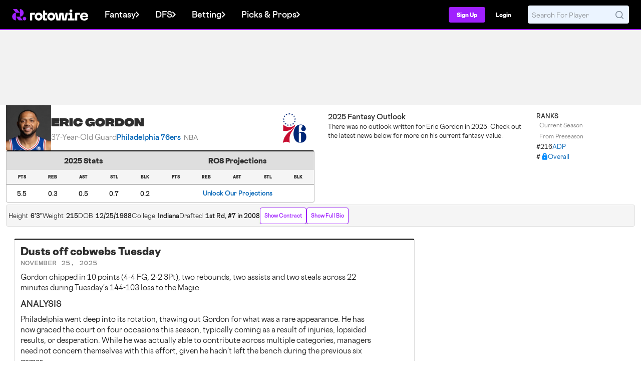

--- FILE ---
content_type: text/css
request_url: https://web7.rotowire.com/frontend/assets/css/table-calculator.min.css?v=11
body_size: 1796
content:
:root{--color-rw-purple-50: #f6e9ff;--color-rw-purple-100: #e2baff;--color-rw-purple-200: #d398ff;--color-rw-purple-300: #bf6afe;--color-rw-purple-400: #b34dfe;--color-rw-purple-500: #a020fe;--color-rw-purple-600: #921de7;--color-rw-purple-700: #7217b4;--color-rw-purple-800: #58128c;--color-rw-purple-900: #430d6b;--color-rw-harbor-50: #e6f3ff;--color-rw-harbor-100: #b0dbff;--color-rw-harbor-200: #8acaff;--color-rw-harbor-300: #54b1ff;--color-rw-harbor-400: #33a2ff;--color-rw-harbor-500: #008bff;--color-rw-harbor-600: #007ee8;--color-rw-harbor-700: #0063b5;--color-rw-harbor-800: #004c8c;--color-rw-harbor-900: #003a6b;--color-rw-sky-50: #e6ffff;--color-rw-sky-100: #b0fffe;--color-rw-sky-200: #8afffd;--color-rw-sky-300: #54fffc;--color-rw-sky-400: #33fffc;--color-rw-sky-500: #00fffb;--color-rw-sky-600: #00e8e4;--color-rw-sky-700: #00b5b2;--color-rw-sky-800: #008c8a;--color-rw-sky-900: #006b69;--color-rw-sunset-50: #ffeaf5;--color-rw-sunset-100: #febfe1;--color-rw-sunset-200: #fea0d3;--color-rw-sunset-300: #fe75bf;--color-rw-sunset-400: #fd5ab2;--color-rw-sunset-500: #fd319f;--color-rw-sunset-600: #e62d91;--color-rw-sunset-700: #b42371;--color-rw-sunset-800: #8b1b57;--color-rw-sunset-900: #6a1543;--color-rw-lemonade-50: #fbffe6;--color-rw-lemonade-100: #f3feb2;--color-rw-lemonade-200: #eefe8d;--color-rw-lemonade-300: #e6fd59;--color-rw-lemonade-400: #e1fd39;--color-rw-lemonade-500: #d9fc07;--color-rw-lemonade-600: #c5e506;--color-rw-lemonade-700: #9ab305;--color-rw-lemonade-800: #778b04;--color-rw-lemonade-900: #5b6a03;--color-rw-success-50: #e6fdee;--color-rw-success-100: #b0f7cb;--color-rw-success-200: #8af4b2;--color-rw-success-300: #54ee8e;--color-rw-success-400: #33eb79;--color-rw-success-500: #00e657;--color-rw-success-600: #00d14f;--color-rw-success-700: #00a33e;--color-rw-success-800: #007f30;--color-rw-success-900: #006125;--color-rw-warning-50: #fff2e7;--color-rw-warning-100: #ffd5b6;--color-rw-warning-200: #ffc192;--color-rw-warning-300: #fea560;--color-rw-warning-400: #fe9341;--color-rw-warning-500: #fe7812;--color-rw-warning-600: #e76d10;--color-rw-warning-700: #b4550d;--color-rw-warning-800: #8c420a;--color-rw-warning-900: #6b3208;--color-rw-error-50: #ffeceb;--color-rw-error-100: #ffc5c1;--color-rw-error-200: #ffa9a3;--color-rw-error-300: #ff8279;--color-rw-error-400: #ff6a5f;--color-rw-error-500: #ff4537;--color-rw-error-600: #e83f32;--color-rw-error-700: #b53127;--color-rw-error-800: #8c261e;--color-rw-error-900: #6b1d17;--color-rw-grey-50: #f5f5f5;--color-rw-grey-100: #dedede;--color-rw-grey-200: #bfbfbf;--color-rw-grey-300: #a3a3a3;--color-rw-grey-400: #858585;--color-rw-grey-500: #666666;--color-rw-grey-600: #575757;--color-rw-grey-700: #3b3b3b;--color-rw-grey-800: #2e2e2e;--color-rw-grey-900: #1c1c1c}.table-calculator-totals{background:#fff;bottom:0;overflow:auto;position:fixed;z-index:59;border-radius:4px;border:1px solid #BFBFBF}.table-calculator-table{border:0;border-collapse:separate;border-spacing:0;font-family:inherit;white-space:nowrap;color:#1c1c1c;color:var(--colors-text-body, #1C1C1C);text-align:right;font-family:Cosmica,Avenir,Segoe UI,Helvetica Neue,Arial,sans-serif;font-size:12px;font-size:var(--fontsize-body-sm, 12px);font-style:normal;font-weight:600;line-height:18px;line-height:var(--lineheight-body-sm, 18px)}.table-calculator-table tr:last-child{border-bottom:0}.table-calculator-table th{border-collapse:collapse;padding:2px 7px;font-family:Cosmica,Avenir,Segoe UI,Helvetica Neue,Arial,sans-serif;font-size:.75rem;color:#2e2e2e;color:var(--colors-text-headings, #2E2E2E);border-bottom:2px solid #BFBFBF;border-bottom:2px solid var(--Color-neutral-200, #BFBFBF);background:#F5F5F5;background:var(--colors-surface-background, #F5F5F5);color:#575757;color:var(--colors-text-subheadings, #575757);font-size:8px;font-size:var(--fontsize-body-1xs, 8px);font-style:normal;font-weight:400;line-height:12px;line-height:var(--lineheight-body-1xs, 12px)}.table-calculator-table th.table-calculator-head{font-weight:800;font-size:.75rem;-webkit-font-smoothing:antialiased;background:#DEDEDE;background:var(--Color-neutral-100, #DEDEDE);border:0;color:#2e2e2e;padding:10px;text-align:left}.table-calculator-table td{text-align:right;padding:2px 7px;vertical-align:top}.table-calculator-table caption{background-color:#fff}.table-calculator-table tfoot td{background-color:#ebf4ff;font-weight:700;padding:4px 7px}.table-calculator-close{-webkit-font-smoothing:antialiased;border:0;cursor:pointer;float:right;padding:4px 12px;text-align:center;display:inline-flex;justify-content:center;align-items:center;background:#FFF;background:var(--colors-buttons-white, #FFF);border-radius:4px;border-radius:var(--border-radius-md-4, 4px);box-shadow:1px 2px 4px #0003;color:#a020fe;font-weight:600;font-family:Cosmica,Avenir,Segoe UI,Helvetica Neue,Arial,sans-serif;font-size:.75rem}.table-calculator-close:hover{color:#7217b4;color:var(--colors-text-action-hover, #7217B4)}.daily-page .table-calculator-close{margin:0 5px 0 0}


--- FILE ---
content_type: application/javascript
request_url: https://web7.rotowire.com/frontend/assets/js/nba.min.js?v=3
body_size: 9197
content:
(()=>{var Y=Object.create;var U=Object.defineProperty;var Z=Object.getOwnPropertyDescriptor;var ee=Object.getOwnPropertyNames;var te=Object.getPrototypeOf,re=Object.prototype.hasOwnProperty;var se=(e,r)=>()=>(r||e((r={exports:{}}).exports,r),r.exports);var ae=(e,r,s,n)=>{if(r&&typeof r=="object"||typeof r=="function")for(let i of ee(r))!re.call(e,i)&&i!==s&&U(e,i,{get:()=>r[i],enumerable:!(n=Z(r,i))||n.enumerable});return e};var ne=(e,r,s)=>(s=e!=null?Y(te(e)):{},ae(r||!e||!e.__esModule?U(s,"default",{value:e,enumerable:!0}):s,e));var h=(e,r,s)=>new Promise((n,i)=>{var d=o=>{try{a(s.next(o))}catch(c){i(c)}},l=o=>{try{a(s.throw(o))}catch(c){i(c)}},a=o=>o.done?n(o.value):Promise.resolve(o.value).then(d,l);a((s=s.apply(e,r)).next())});var X=se((We,V)=>{var oe="Expected a function",K=NaN,ie="[object Symbol]",le=/^\s+|\s+$/g,ce=/^[-+]0x[0-9a-f]+$/i,de=/^0b[01]+$/i,me=/^0o[0-7]+$/i,ue=parseInt,fe=typeof global=="object"&&global&&global.Object===Object&&global,he=typeof self=="object"&&self&&self.Object===Object&&self,ge=fe||he||Function("return this")(),pe=Object.prototype,xe=pe.toString,be=Math.max,ve=Math.min,D=function(){return ge.Date.now()};function ye(e,r,s){var n,i,d,l,a,o,c=0,u=!1,g=!1,t=!0;if(typeof e!="function")throw new TypeError(oe);r=z(r)||0,F(s)&&(u=!!s.leading,g="maxWait"in s,d=g?be(z(s.maxWait)||0,r):d,t="trailing"in s?!!s.trailing:t);function b(f){var y=n,k=i;return n=i=void 0,c=f,l=e.apply(k,y),l}function S(f){return c=f,a=setTimeout(p,r),u?b(f):l}function P(f){var y=f-o,k=f-c,H=r-y;return g?ve(H,d-k):H}function m(f){var y=f-o,k=f-c;return o===void 0||y>=r||y<0||g&&k>=d}function p(){var f=D();if(m(f))return v(f);a=setTimeout(p,P(f))}function v(f){return a=void 0,t&&n?b(f):(n=i=void 0,l)}function J(){a!==void 0&&clearTimeout(a),c=0,n=o=i=a=void 0}function Q(){return a===void 0?l:v(D())}function O(){var f=D(),y=m(f);if(n=arguments,i=this,o=f,y){if(a===void 0)return S(o);if(g)return a=setTimeout(p,r),b(o)}return a===void 0&&(a=setTimeout(p,r)),l}return O.cancel=J,O.flush=Q,O}function F(e){var r=typeof e;return!!e&&(r=="object"||r=="function")}function $e(e){return!!e&&typeof e=="object"}function Te(e){return typeof e=="symbol"||$e(e)&&xe.call(e)==ie}function z(e){if(typeof e=="number")return e;if(Te(e))return K;if(F(e)){var r=typeof e.valueOf=="function"?e.valueOf():e;e=F(r)?r+"":r}if(typeof e!="string")return e===0?e:+e;e=e.replace(le,"");var s=de.test(e);return s||me.test(e)?ue(e.slice(2),s?2:8):ce.test(e)?K:+e}V.exports=ye});function C(){$("body").removeClass("hide-overflow"),$(".modal-background").remove()}function w(){let e=$(".error-notification-bar");e.hasClass("daily-error")||e.hasClass("daily-success")?($(".notification-bar.full-width").addClass("hide"),e.find(".daily-error").addClass("hide").text(),e.find(".daily-success").addClass("hide").text()):e.remove()}function x(e,r="forever"){w();let s=`<div class="error-notification-bar">${e}</div>`;$("body").append(s),r!=="forever"&&setTimeout(()=>{w()},r)}function j(e){return h(this,null,function*(){let r=$(e.currentTarget),{player:s,court:n}=r.data(),i=s,d=n;try{let l=yield $.ajax({type:"GET",url:"/basketball/ajax/get-court-on-off-player.php",data:{player:i},timeout:1e4}),{playerHTML:a,success:o}=l,c=$('.open-court-on-off-modal[data-court="'+d+'"]');c.before(a),c.siblings(".court-on-off-player").length>=5&&d==="on"&&c.addClass("hide"),C()}catch(l){x(l.message||"We were unable to add that player for you. Please try again.",3e3)}})}function R(e){e.val("").parents(".input-wrapper").find(".input-clear").remove()}function M(){let e=$("#injury-archive-search");e.data("lastsearch",""),$(".archive-search-results").empty(),R(e)}var q=ne(X());function W(e){return h(this,null,function*(){let r=[],s=[],n=null,i=null,d=null;$(".open-court-on-off-modal").each((a,o)=>{let c=$(o),u=c.data("court"),g=c.data("team");n||(n=g),c.siblings(".court-on-off-player").each((t,b)=>{let P=$(b).data("player");u==="on"?r.push(P):s.push(P)})}),i=$("#reportrange").val(),d=$("input[name='split']:checked").val(),$(".court-on-off-view-toggle").removeClass("hide"),$("#court-on-off-totals").remove(),$("#court-on-off-per-36").remove(),$("#court-on-off-difference-header").remove(),$("#court-on-off-difference").remove();let l=`<div id="court-on-off-totals" class="mb-20">
        <div class="table-load">
            <div class="table-load__inner">
                <div class="loader"></div>Loading Stats
            </div>
        </div>
    </div>
    <div id="court-on-off-per-36" class="mb-20 hide">
        <div class="table-load">
            <div class="table-load__inner">
                <div class="loader"></div>Loading Stats
            </div>
        </div>
    </div>`;(r.length>0||s.length>0)&&(l+=`<div id="court-on-off-difference-header" class="heading size-1 boldest upper mb-5">DIFFERENTIAL PER 36</div>
        <div id="court-on-off-difference" class="mb-20">
            <div class="table-load">
                <div class="table-load__inner">
                    <div class="loader"></div>Loading Stats
                </div>
            </div>
        </div>`),$(".page").append(l);try{let g=function(t){var b=["usage","usageDifference"],S=Object.keys(t[0]||[]).reduce(function(m,p){return b.includes(p)&&(m[p]=Math.max.apply(null,t.map(function(v){return Number(v[p])}))),m},{}),P=Object.keys(t[0]||[]).reduce(function(m,p){return b.includes(p)&&(m[p]=Math.min.apply(null,t.map(function(v){return Number(v[p])}))),m},{});return function(m){if(m.sort||(m.sort="number"),m.sortDirection||(m.sortDirection="desc"),m.css||(m.css="align-r"),b.includes(m.id)){var p=P[m.id]||0,v=S[m.id]||1e3;m.sortDirection==="asc"?m.cssFormat=formatCellRW("heatmap",{min:v,max:p}):m.cssFormat=formatCellRW("heatmap",{min:p,max:v})}return m}},a=yield $.ajax({type:"GET",url:"/basketball/tables/court-on-off-stats.php",data:{team:n,on:r,off:s,range:i,split:d},timeout:25e3}),o={container:"court-on-off-totals",data:a.players,emptyMessage:"There were no stats found with those settings.",leftSplit:1,customFilters:{visible:!1},columns:[{id:"player",header:[{text:"",css:"columns-head"},{text:"Player",css:"align-l"}],css:"align-l",sort:"linked-name",sortDirection:"asc",template:function(t){return'<a href="'+t.URL+'"><span class="hide-until-xs">'+t.firstname+'</span><span class="hide-xs-up">'+t.firstname[0]+".</span> "+t.lastname+"</a>"}},{id:"games",header:[{text:"Basic Stats",css:"columns-head",colspan:12},{text:"G"}],css:"align-r",sort:"number",startOfGroup:!0},{id:"minutes",header:["",{text:"MIN"}],css:"align-r",sort:"number"},{id:"plusMinus",header:["",{text:"+/-"}],css:"align-r",sort:"number"},{id:"points",header:["",{text:"PTS"}],css:"align-r",sort:"number"},{id:"rebounds",header:["",{text:"REB"}],css:"align-r",sort:"number"},{id:"offensiveRebounds",header:["",{text:"OREB"}],css:"align-r",sort:"number"},{id:"defensiveRebounds",header:["",{text:"DREB"}],css:"align-r",sort:"number"},{id:"assists",header:["",{text:"AST"}],css:"align-r",sort:"number"},{id:"steals",header:["",{text:"STL"}],css:"align-r",sort:"number"},{id:"blocks",header:["",{text:"BLK"}],css:"align-r",sort:"number"},{id:"turnovers",header:["",{text:"TO"}],css:"align-r",sort:"number"},{id:"fouls",header:["",{text:"PF"}],css:"align-r",sort:"number"},{id:"fieldGoalsMade",header:[{text:"Shooting",css:"columns-head align-c",colspan:6},{text:"FGM"}],css:"align-r",sort:"number",startOfGroup:!0},{id:"fieldGoalAttempts",header:["",{text:"FGA"}],css:"align-r",sort:"number"},{id:"threePointersMade",header:["",{text:"3PM"}],css:"align-r",sort:"number"},{id:"threePointerAttempts",header:["",{text:"3PA"}],css:"align-r",sort:"number"},{id:"freeThrowsMade",header:["",{text:"FTM"}],css:"align-r",sort:"number"},{id:"freeThrowAttempts",header:["",{text:"FTA"}],css:"align-r",sort:"number"},{id:"usage",header:[{text:"Usage",css:"columns-head align-c",colspan:1},{text:"USG %"}],css:"align-r",sort:"number",startOfGroup:!0},{id:"fanduelPoints",header:[{text:"FanDuel",css:"columns-head align-c",colspan:2},{text:"PTS"}],css:"align-r",sort:"number",startOfGroup:!0},{id:"fanduelPointsPerMinute",header:["",{text:"PTS/MIN"}],css:"align-r",sort:"number"},{id:"draftkingsPoints",header:[{text:"DraftKings",css:"columns-head align-c",colspan:2},{text:"PTS"}],css:"align-r",sort:"number",startOfGroup:!0},{id:"draftkingsPointsPerMinute",header:["",{text:"PTS/MIN"}],css:"align-r",sort:"number"}]},c={container:"court-on-off-per-36",data:a.players,emptyMessage:"There were no stats found with those settings.",leftSplit:1,customFilters:{visible:!1},columns:[{id:"player",header:[{text:"",css:"columns-head"},{text:"Player",css:"align-l"}],css:"align-l",sort:"linked-name",sortDirection:"asc",template:function(t){return'<a href="'+t.URL+'"><span class="hide-until-xs">'+t.firstname+'</span><span class="hide-xs-up">'+t.firstname[0]+".</span> "+t.lastname+"</a>"}},{id:"games",header:[{text:"Basic Stats",css:"columns-head",colspan:12},{text:"G"}],css:"align-r",sort:"number",startOfGroup:!0},{id:"minutes",header:["",{text:"MIN"}],css:"align-r",sort:"number"},{id:"plusMinusPer36",header:["",{text:"+/-"}],css:"align-r",sort:"number"},{id:"pointsPer36",header:["",{text:"PTS"}],css:"align-r",sort:"number"},{id:"reboundsPer36",header:["",{text:"REB"}],css:"align-r",sort:"number"},{id:"offensiveReboundsPer36",header:["",{text:"OREB"}],css:"align-r",sort:"number"},{id:"defensiveReboundsPer36",header:["",{text:"DREB"}],css:"align-r",sort:"number"},{id:"assistsPer36",header:["",{text:"AST"}],css:"align-r",sort:"number"},{id:"stealsPer36",header:["",{text:"STL"}],css:"align-r",sort:"number"},{id:"blocksPer36",header:["",{text:"BLK"}],css:"align-r",sort:"number"},{id:"turnoversPer36",header:["",{text:"TO"}],css:"align-r",sort:"number"},{id:"foulsPer36",header:["",{text:"PF"}],css:"align-r",sort:"number"},{id:"fieldGoalsMadePer36",header:[{text:"Shooting",css:"columns-head align-c",colspan:6},{text:"FGM"}],css:"align-r",sort:"number",startOfGroup:!0},{id:"fieldGoalAttemptsPer36",header:["",{text:"FGA"}],css:"align-r",sort:"number"},{id:"threePointersMadePer36",header:["",{text:"3PM"}],css:"align-r",sort:"number"},{id:"threePointerAttemptsPer36",header:["",{text:"3PA"}],css:"align-r",sort:"number"},{id:"freeThrowsMadePer36",header:["",{text:"FTM"}],css:"align-r",sort:"number"},{id:"freeThrowAttemptsPer36",header:["",{text:"FTA"}],css:"align-r",sort:"number"},{id:"usage",header:[{text:"Usage",css:"columns-head align-c",colspan:1},{text:"USG %"}],css:"align-r",sort:"number",startOfGroup:!0},{id:"fanduelPointsPer36",header:[{text:"FanDuel",css:"columns-head align-c",colspan:2},{text:"PTS"}],css:"align-r",sort:"number",startOfGroup:!0},{id:"fanduelPointsPerMinute",header:["",{text:"PTS/MIN"}],css:"align-r",sort:"number"},{id:"draftkingsPointsPer36",header:[{text:"DraftKings",css:"columns-head align-c",colspan:2},{text:"PTS"}],css:"align-r",sort:"number",startOfGroup:!0},{id:"draftkingsPointsPerMinute",header:["",{text:"PTS/MIN"}],css:"align-r",sort:"number"}]},u={container:"court-on-off-difference",data:a.players,emptyMessage:"There were no differential stats found with those settings.",leftSplit:1,customFilters:{visible:!1},columns:[{id:"player",header:[{text:"",css:"columns-head"},{text:"Player",css:"align-l"}],css:"align-l",sort:"linked-name",sortDirection:"asc",template:function(t){return'<a href="'+t.URL+'"><span class="hide-until-xs">'+t.firstname+'</span><span class="hide-xs-up">'+t.firstname[0]+".</span> "+t.lastname+"</a>"}},{id:"pointsDifference",header:[{text:"Basic Stats",css:"columns-head",colspan:9},{text:"PTS"}],css:"align-r",sort:"number"},{id:"reboundsDifference",header:["",{text:"REB"}],css:"align-r",sort:"number"},{id:"offensiveReboundsDifference",header:["",{text:"OREB"}],css:"align-r",sort:"number"},{id:"defensiveReboundsDifference",header:["",{text:"DREB"}],css:"align-r",sort:"number"},{id:"assistsDifference",header:["",{text:"AST"}],css:"align-r",sort:"number"},{id:"stealsDifference",header:["",{text:"STL"}],css:"align-r",sort:"number"},{id:"blocksDifference",header:["",{text:"BLK"}],css:"align-r",sort:"number"},{id:"turnoversDifference",header:["",{text:"TO"}],css:"align-r",sort:"number"},{id:"foulsDifference",header:["",{text:"PF"}],css:"align-r",sort:"number"},{id:"fieldGoalsMadeDifference",header:[{text:"Shooting",css:"columns-head align-c",colspan:6},{text:"FGM"}],css:"align-r",sort:"number",startOfGroup:!0},{id:"fieldGoalAttemptsDifference",header:["",{text:"FGA"}],css:"align-r",sort:"number"},{id:"threePointersMadeDifference",header:["",{text:"3PM"}],css:"align-r",sort:"number"},{id:"threePointerAttemptsDifference",header:["",{text:"3PA"}],css:"align-r",sort:"number"},{id:"freeThrowsMadeDifference",header:["",{text:"FTM"}],css:"align-r",sort:"number"},{id:"freeThrowAttemptsDifference",header:["",{text:"FTA"}],css:"align-r",sort:"number"},{id:"usageDifference",header:[{text:"Usage",css:"columns-head align-c",colspan:1},{text:"USG %"}],css:"align-r",sort:"number",startOfGroup:!0},{id:"fanduelPointsDifference",header:[{text:"FanDuel",css:"columns-head align-c",colspan:2},{text:"PTS"}],css:"align-r",sort:"number",startOfGroup:!0},{id:"fanduelPointsPerMinuteDifference",header:["",{text:"PTS/MIN"}],css:"align-r",sort:"number"},{id:"draftkingsPointsDifference",header:[{text:"DraftKings",css:"columns-head align-c",colspan:2},{text:"PTS"}],css:"align-r",sort:"number",startOfGroup:!0},{id:"draftkingsPointsPerMinuteDifference",header:["",{text:"PTS/MIN"}],css:"align-r",sort:"number"}]};if(u.data=$.grep(u.data,function(t){return t.usageDifference!==""}),u.data.sort(function(t,b){return t.usageDifference<b.usageDifference?1:t.usageDifference>b.usageDifference?-1:0}),o.columns=o.columns.map(g(a.players)),c.columns=c.columns.map(g(a.players)),u.columns=u.columns.map(g(a.players)),!a.paid){let t={headline:"Want to see stats for every player?",text:"We've only included a limited number of players in the section above. The rest of our sortable on/off court stats are reserved for RotoWire subscribers.",cta:{text:"Unlock Our Full Stats",link:"/subscribe/"}};o.paywall=t,c.paywall=t,u.paywall=t}loadTableRW(o),loadTableRW(c),(r.length>0||s.length>0)&&loadTableRW(u)}catch(a){x(a.message||"There was an error. Please try again.",3e3)}})}function T(e){let r=e.title||"",s=e.content||"This modal window needs some content",n=e.wide===void 0?!1:e.wide,i=e.fullWidth===void 0?!1:e.fullWidth,d=e.includeBackground===void 0?!0:e.includeBackground,l=e.includeHeader===void 0?!0:e.includeHeader,a={main:"modal",head:"modal__head",close:"modal__close"},o=l?`
        <div class="${a.head}">
            ${r}
            <div class="${a.close} close-modal">&times;</div>
        </div>`:"",c=`
    <div class="${a.main}${n?" is-wide":""}${i?" is-full":""}">
        ${o}
        ${s}
    </div>`;return d?`<div class="modal-background">${c}</div>`:c}function A(e){return h(this,null,function*(){let r=$(e.currentTarget),{team:s,court:n}=r.data(),i=s,d=n,l=[];$(".court-on-off-player").each((a,o)=>{let c=$(o);l.push(c.data("player"))});try{let a=yield $.ajax({type:"GET",url:"/basketball/ajax/get-court-on-off-team.php",data:{team:i,court:d,exclude:l},timeout:1e4}),{playersHTML:o,success:c}=a,u=`
        <div class="flex-row align-center">
            <img style="width:35px;margin-right:10px;" src="https://content.rotowire.com/images/teamlogo/basketball/100${i}.png"> Add Player
        </div>`,g=`
            <div class="modal__scroller">
                <div class="flex-col">
                    ${o}
                </div>
            </div>`,t=T({title:u,content:g});$(".page").append(t)}catch(a){x(a.message||"We were unable to retrieve that info for you. Please try again.",3e3)}})}function B(e){return h(this,null,function*(){let r=$(e.currentTarget),{injury:s,dates:n}=r.data();try{let i=`
        <div class="flex-row align-center">
            Search Players
        </div>`,d=`
            <div class="modal__scroller">
                <div class="flex-col">
                    <div class="grid" style="min-height: 300px;">
                        <div class="col-12_md-12">
                            <section class="mb-25">
                                <div class="input-wrapper has-simple-clear bg-concrete pad-10-10 mb-0 border" data-clear-class="clear-injury-archive-search">
                                    <input id="injury-archive-search" data-injury=${s} data-dates=${n} class="text-input full-width" type="text" placeholder="Search players by last name">
                                </div>
                                <ul class="hide archive-search-results list is-block" style="margin:0px;"></ul>
                            </section>
                        </div>
                    </div>
                </div>
            </div>`,l=T({title:i,content:d});$(".page").append(l)}catch(i){x(i.message||"We were unable to retrieve that info for you. Please try again.",3e3)}})}function E(e){let r=$(e.currentTarget),{id:s,firstname:n,lastname:i,pos:d,team:l,view:a}=r.data(),o=`Loading ${n} ${i} Stats`,c=`
    <div class="flex-row align-center">
        <img style="width:35px;margin-right:10px;" src="https://content.rotowire.com/images/teamlogo/basketball/100${l}.png"> ${n} ${i}
    </div>`,u=`
        <div id="tt-table${s}">
            <div class="table-load"><div class="table-load__inner"><div class="loader"></div>${o}</div></div>
        </div>`,g=T({fullWidth:!0,title:c,content:u}),t=$("#trendsALL");$(".page").append(g),a==="percent"?loadTableRW({container:`tt-table${s}`,url:`/basketball/tables/team-trends-player.php?team=${l}&pos=${d}&view=${a}&playerid=${s}`,emptyMessage:"We do not have any stats to display at the moment.",leftSplit:1,css:"no-border",columns:[{id:"stat",header:[{text:"",css:"columns-head is-dark"},{text:"Stat",css:"align-l"}],sort:"text-string",sortDirection:"asc"},{id:"avgStat",header:[{text:"",css:"columns-head is-dark",colspan:4},{text:"Avg"}],css:"align-r",sort:"number"},{id:"total",header:["",{text:"Total"}],css:"align-r",sort:"number"},{id:"minStat",header:["",{text:"Min"}],css:"align-r",sort:"number"},{id:"maxStat",header:["",{text:"Max"}],css:"align-r",sort:"number"},{id:"gm1",header:[{text:"1",css:"columns-head is-dark no-border-right"},{text:t.find(".gm1-game").text(),css:"normal"}],css:"align-r",sort:"number",cssFormat:formatCellRW("heatmap",{min:0,max:100,color:"ro"})},{id:"gm2",header:[{text:"2",css:"columns-head is-dark no-border-right"},{text:t.find(".gm2-game").text(),css:"normal"}],css:"align-r",sort:"number",cssFormat:formatCellRW("heatmap",{min:0,max:100,color:"ro"})},{id:"gm3",header:[{text:"3",css:"columns-head is-dark no-border-right"},{text:t.find(".gm3-game").text(),css:"normal"}],css:"align-r",sort:"number",cssFormat:formatCellRW("heatmap",{min:0,max:100,color:"ro"})},{id:"gm4",header:[{text:"4",css:"columns-head is-dark no-border-right"},{text:t.find(".gm4-game").text(),css:"normal"}],css:"align-r",sort:"number",cssFormat:formatCellRW("heatmap",{min:0,max:100,color:"ro"})},{id:"gm5",header:[{text:"5",css:"columns-head is-dark no-border-right"},{text:t.find(".gm5-game").text(),css:"normal"}],css:"align-r",sort:"number",cssFormat:formatCellRW("heatmap",{min:0,max:100,color:"ro"})},{id:"gm6",header:[{text:"6",css:"columns-head is-dark no-border-right"},{text:t.find(".gm6-game").text(),css:"normal"}],css:"align-r",sort:"number",cssFormat:formatCellRW("heatmap",{min:0,max:100,color:"ro"})},{id:"gm7",header:[{text:"7",css:"columns-head is-dark no-border-right"},{text:t.find(".gm7-game").text(),css:"normal"}],css:"align-r",sort:"number",cssFormat:formatCellRW("heatmap",{min:0,max:100,color:"ro"})},{id:"gm8",header:[{text:"8",css:"columns-head is-dark no-border-right"},{text:t.find(".gm8-game").text(),css:"normal"}],css:"align-r",sort:"number",cssFormat:formatCellRW("heatmap",{min:0,max:100,color:"ro"})},{id:"gm9",header:[{text:"9",css:"columns-head is-dark no-border-right"},{text:t.find(".gm9-game").text(),css:"normal"}],css:"align-r",sort:"number",cssFormat:formatCellRW("heatmap",{min:0,max:100,color:"ro"})},{id:"gm10",header:[{text:"10",css:"columns-head is-dark no-border-right"},{text:t.find(".gm10-game").text(),css:"normal"}],css:"align-r",sort:"number",cssFormat:formatCellRW("heatmap",{min:0,max:100,color:"ro"})},{id:"gm11",header:[{text:"11",css:"columns-head is-dark no-border-right"},{text:t.find(".gm11-game").text(),css:"normal"}],css:"align-r",sort:"number",cssFormat:formatCellRW("heatmap",{min:0,max:100,color:"ro"})},{id:"gm12",header:[{text:"12",css:"columns-head is-dark no-border-right"},{text:t.find(".gm12-game").text(),css:"normal"}],css:"align-r",sort:"number",cssFormat:formatCellRW("heatmap",{min:0,max:100,color:"ro"})},{id:"gm13",header:[{text:"13",css:"columns-head is-dark no-border-right"},{text:t.find(".gm13-game").text(),css:"normal"}],css:"align-r",sort:"number",cssFormat:formatCellRW("heatmap",{min:0,max:100,color:"ro"})},{id:"gm14",header:[{text:"14",css:"columns-head is-dark no-border-right"},{text:t.find(".gm14-game").text(),css:"normal"}],css:"align-r",sort:"number",cssFormat:formatCellRW("heatmap",{min:0,max:100,color:"ro"})},{id:"gm15",header:[{text:"15",css:"columns-head is-dark no-border-right"},{text:t.find(".gm15-game").text(),css:"normal"}],css:"align-r",sort:"number",cssFormat:formatCellRW("heatmap",{min:0,max:100,color:"ro"})}]}):loadTableRW({container:`tt-table${s}`,url:`/basketball/tables/team-trends-player.php?team=${l}&pos=${d}&view=${a}&playerid=${s}`,emptyMessage:"We do not have any stats to display at the moment.",leftSplit:1,css:"no-border",columns:[{id:"stat",header:[{text:"",css:"columns-head is-dark"},{text:"Stat",css:"align-l"}],sort:"text-string",sortDirection:"asc"},{id:"avgStat",header:[{text:"",css:"columns-head is-dark",colspan:4},{text:"Avg"}],css:"align-r",sort:"number"},{id:"total",header:["",{text:"Total"}],css:"align-r",sort:"number"},{id:"minStat",header:["",{text:"Min"}],css:"align-r",sort:"number"},{id:"maxStat",header:["",{text:"Max"}],css:"align-r",sort:"number"},{id:"gm1",header:[{text:"1",css:"columns-head is-dark"},{text:t.find(".gm1-game").text(),css:"normal"}],css:"align-r",sort:"number"},{id:"gm2",header:[{text:"2",css:"columns-head is-dark"},{text:t.find(".gm2-game").text(),css:"normal"}],css:"align-r",sort:"number"},{id:"gm3",header:[{text:"3",css:"columns-head is-dark"},{text:t.find(".gm3-game").text(),css:"normal"}],css:"align-r",sort:"number"},{id:"gm4",header:[{text:"4",css:"columns-head is-dark"},{text:t.find(".gm4-game").text(),css:"normal"}],css:"align-r",sort:"number"},{id:"gm5",header:[{text:"5",css:"columns-head is-dark"},{text:t.find(".gm5-game").text(),css:"normal"}],css:"align-r",sort:"number"},{id:"gm6",header:[{text:"6",css:"columns-head is-dark"},{text:t.find(".gm6-game").text(),css:"normal"}],css:"align-r",sort:"number"},{id:"gm7",header:[{text:"7",css:"columns-head is-dark"},{text:t.find(".gm7-game").text(),css:"normal"}],css:"align-r",sort:"number"},{id:"gm8",header:[{text:"8",css:"columns-head is-dark"},{text:t.find(".gm8-game").text(),css:"normal"}],css:"align-r",sort:"number"},{id:"gm9",header:[{text:"9",css:"columns-head is-dark"},{text:t.find(".gm9-game").text(),css:"normal"}],css:"align-r",sort:"number"},{id:"gm10",header:[{text:"10",css:"columns-head is-dark"},{text:t.find(".gm10-game").text(),css:"normal"}],css:"align-r",sort:"number"},{id:"gm11",header:[{text:"11",css:"columns-head is-dark"},{text:t.find(".gm11-game").text(),css:"normal"}],css:"align-r",sort:"number"},{id:"gm12",header:[{text:"12",css:"columns-head is-dark"},{text:t.find(".gm12-game").text(),css:"normal"}],css:"align-r",sort:"number"},{id:"gm13",header:[{text:"13",css:"columns-head is-dark"},{text:t.find(".gm13-game").text(),css:"normal"}],css:"align-r",sort:"number"},{id:"gm14",header:[{text:"14",css:"columns-head is-dark"},{text:t.find(".gm14-game").text(),css:"normal"}],css:"align-r",sort:"number"},{id:"gm15",header:[{text:"15",css:"columns-head is-dark"},{text:t.find(".gm15-game").text(),css:"normal"}],css:"align-r",sort:"number"}]})}function G(e){return h(this,null,function*(){let s=$(e.currentTarget).parents(".court-on-off-player"),n=s.siblings(".open-court-on-off-modal");s.remove(),n.hasClass("hide")&&n.removeClass("hide")})}function I(e){return h(this,null,function*(){try{let r=yield $.ajax({type:"GET",url:"/basketball/ajax/search-injury-archive.php",data:{searchTerm:e.searchTerm},timeout:8e3});if(r.error||!r.success)throw new Error(r.error);return{players:r.players}}catch(r){x(r.message||"We were unable to search for players. Please try again.",3e3)}})}function N(e){return h(this,null,function*(){let r=$(e.currentTarget),s=r.val(),n=r.data("dates")||"",i=r.data("injury")||"",d=r.data("lastsearch")||"";if(!s||e.which===27){M();return}if(s===d)return;let l=$(".archive-search-results");if(l.removeClass("hide").html("<li>Please enter at least 2 characters.</li>"),s.length<2)return;l.empty().html("<li>Searching for players...</li>");let a={searchTerm:s};try{r.data("lastsearch",s);let{players:o}=yield I(a);if(o.length===0){l.html('<li class="empty">No players matched your search.</li>');return}let c="";o.forEach(u=>{c+=`
            <li data-pid="${u.id}">
                <div class="flex-row align-center full-width flex-wrap word-wrap">
                    <div class="md-text" style="margin-left:5px;">${u.name}</div>&nbsp;
                    <div class="sm-text pad-0-5">${u.team}&nbsp&nbsp${u.position}</div>
                </div>
                <a href="/basketball/injury-archive.php?injury=${i}&dates=${n}&player=${u.id}" class="btn size-1 primary">Select</a>
            </li>`}),l.safehtml(c)}catch(o){}})}function L(e){return h(this,null,function*(){let r=$(e.currentTarget),{player:s,season:n}=r.data(),i=s,{loaded:d}=$("#percentiles-"+n).data();if(!d)try{let l=yield $.ajax({type:"GET",url:"/basketball/ajax/get-player-percentiles.php",data:{id:i,season:n},timeout:1e4}),{percentilesHTML:a,success:o}=l;$("#percentiles-"+n).html(a),$("#percentiles-"+n).data("loaded","true")}catch(l){x(l.message||"We were unable to add that player for you. Please try again.",3e3)}})}function _(){$(document).on("click",".tt-open-nba",E),$(document).on("click",".open-court-on-off-modal",A),$(document).on("click",".add-court-on-off-player",j),$(document).on("click",".remove-court-on-off-player",G),$(document).on("click",".load-court-on-off-table",W),$(document).on("click",".open-injury-archive-modal",B),$(document).on("keyup","#injury-archive-search",(0,q.default)(N,300)),$(document).on("click",".clear-injury-archive-search",M),$(document).on("click",".percentiles-tabs .filter-tab",L)}$(()=>{_()});})();
//# sourceMappingURL=nba.min.js.map


--- FILE ---
content_type: image/svg+xml
request_url: https://content.rotowire.com/images/icons/padlock-solid-blue.svg
body_size: 574
content:
<svg width="12" height="14" viewBox="0 0 12 14" fill="none" xmlns="http://www.w3.org/2000/svg">
<path fill-rule="evenodd" clip-rule="evenodd" d="M5.79132 2.23814C5.28614 2.23814 4.80166 2.43882 4.44445 2.79603C4.08724 3.15324 3.88656 3.63772 3.88656 4.1429V5.09528H7.69608V4.1429C7.69608 3.63772 7.4954 3.15324 7.13819 2.79603C6.78098 2.43882 6.29649 2.23814 5.79132 2.23814ZM1.98179 4.1429V5.09528C1.60291 5.09528 1.23955 5.24579 0.971642 5.5137C0.703732 5.78161 0.553223 6.14497 0.553223 6.52385V12.2381C0.553223 12.617 0.703732 12.9804 0.971642 13.2483C1.23955 13.5162 1.60291 13.6667 1.98179 13.6667H9.60084C9.97972 13.6667 10.3431 13.5162 10.611 13.2483C10.8789 12.9804 11.0294 12.617 11.0294 12.2381V6.52385C11.0294 6.14497 10.8789 5.78161 10.611 5.5137C10.3431 5.24579 9.97972 5.09528 9.60084 5.09528V4.1429C9.60084 3.13255 9.19948 2.16358 8.48506 1.44916C7.77063 0.734733 6.80167 0.333374 5.79132 0.333374C4.78097 0.333374 3.812 0.734733 3.09758 1.44916C2.38315 2.16358 1.98179 3.13255 1.98179 4.1429ZM5.79132 10.5715C5.94765 10.5715 6.10246 10.5407 6.24689 10.4808C6.39133 10.421 6.52257 10.3333 6.63311 10.2228C6.74366 10.1122 6.83135 9.981 6.89117 9.83657C6.951 9.69213 6.98179 9.53733 6.98179 9.38099C6.98179 9.22466 6.951 9.06985 6.89117 8.92542C6.83135 8.78098 6.74366 8.64974 6.63311 8.5392C6.52257 8.42865 6.39133 8.34096 6.24689 8.28114C6.10246 8.22131 5.94765 8.19052 5.79132 8.19052C5.47558 8.19052 5.17278 8.31594 4.94952 8.5392C4.72627 8.76246 4.60084 9.06526 4.60084 9.38099C4.60084 9.69673 4.72627 9.99953 4.94952 10.2228C5.17278 10.446 5.47558 10.5715 5.79132 10.5715Z" fill="#008BFF"/>
</svg>


--- FILE ---
content_type: image/svg+xml
request_url: https://content.rotowire.com/images/rebrand-assets/site-logo/primary_logo_purple_chalk_small.svg
body_size: 1971
content:
<svg width="1085" height="163" viewBox="0 0 1085 163" fill="none" xmlns="http://www.w3.org/2000/svg">
<g clip-path="url(#clip0_6156_2539)">
<path d="M257.397 57.2025C260.476 54.2031 265.015 52.7034 271.024 52.7034H324.261V81.1976H285.402V160.682H252.783V70.2713C252.783 64.5609 254.318 60.2019 257.397 57.2025Z" fill="white"/>
<path d="M638.243 52.7028L655.411 129.616L659.918 152.54H655.939L672.678 52.7028H727.566L744.52 152.54H740.327L744.619 129.83L761.787 52.7028H792.904L769.298 160.681H714.261L697.522 60.844H702.508L686.198 160.681H629.874L607.126 52.7028H638.243Z" fill="white"/>
<path d="M793.667 132.187H823.711V81.1977H798.173V52.7035H836.801C842.232 52.7035 846.425 54.096 849.355 56.8812C852.285 59.6663 853.754 63.8441 853.754 69.4144V132.187H884.442V160.682H793.667V132.187Z" fill="white"/>
<path d="M855.289 26.6727C855.289 37.9724 846.138 47.1326 834.849 47.1326C823.561 47.1326 814.41 37.9724 814.41 26.6727C814.41 15.373 823.561 6.21277 834.849 6.21277C846.138 6.21277 855.289 15.373 855.289 26.6727Z" fill="white"/>
<path d="M896.588 57.2019C899.666 54.2025 904.206 52.7028 910.215 52.7028H963.452V81.197H924.593V160.681H891.974V70.2706C891.974 64.5603 893.509 60.2012 896.588 57.2019Z" fill="white"/>
<path d="M1062.35 95.9811L1046.68 109.478V98.7662C1046.68 91.1936 1044.46 85.2689 1040.03 80.9841C1035.59 76.6992 1029.52 74.5568 1021.79 74.5568C1016.64 74.5568 1012.24 75.5209 1008.59 77.4491C1004.95 79.3773 1002.08 82.1954 1000.01 85.9117C997.938 89.6279 996.898 94.0529 996.898 99.1947L997.112 110.55C997.253 119.119 999.506 125.868 1003.87 130.795C1008.24 135.723 1014.35 138.187 1022.22 138.187C1028.66 138.187 1033.98 136.827 1038.21 134.116C1042.43 131.405 1045.11 127.549 1046.26 122.547H1078.66C1076.94 134.833 1071.22 144.614 1061.49 151.898C1051.76 159.183 1038.74 162.825 1022.44 162.825C1010.56 162.825 1000.26 160.435 991.533 155.648C982.8 150.868 976.115 144.186 971.468 135.616C966.821 127.046 964.493 117.191 964.493 106.05C964.493 94.9098 966.887 84.9146 971.682 76.485C976.478 68.0554 983.13 61.6281 991.64 57.2032C1000.15 52.7782 1009.91 50.5616 1020.93 50.5616C1032.81 50.5616 1043.07 52.7041 1051.73 56.9889C1060.38 61.2738 1067 67.4538 1071.58 75.5209C1076.15 83.5879 1078.45 93.2701 1078.45 104.551V113.549H992.606V95.9811H1062.35Z" fill="white"/>
<path fill-rule="evenodd" clip-rule="evenodd" d="M321.389 106.692C321.389 75.6931 346.563 50.5608 377.614 50.5608C408.665 50.5608 433.839 75.6931 433.839 106.692C433.839 137.692 408.665 162.824 377.614 162.824C346.563 162.824 321.389 137.692 321.389 106.692ZM377.614 81.5811C363.759 81.5811 352.528 92.8238 352.528 106.692C352.528 120.561 363.759 131.804 377.614 131.804C391.469 131.804 402.701 120.561 402.701 106.692C402.701 92.8238 391.469 81.5811 377.614 81.5811Z" fill="white"/>
<path fill-rule="evenodd" clip-rule="evenodd" d="M499.352 106.693C499.352 75.6941 524.526 50.5618 555.577 50.5618C586.628 50.5618 611.802 75.6941 611.802 106.693C611.802 137.693 586.628 162.825 555.577 162.825C524.526 162.825 499.352 137.693 499.352 106.693ZM555.25 81.582C541.395 81.582 530.164 92.8247 530.164 106.693C530.164 120.562 541.395 131.805 555.25 131.805C569.105 131.805 580.337 120.562 580.337 106.693C580.337 92.8247 569.105 81.582 555.25 81.582Z" fill="white"/>
<path d="M469.141 132.517H494.679V161.011H456.051C450.62 161.011 446.427 159.618 443.496 156.833C440.566 154.048 439.097 149.87 439.097 144.3V22.0583H469.141V53.0329H499.185V81.5271H469.141V132.517Z" fill="white"/>
</g>
<path fill-rule="evenodd" clip-rule="evenodd" d="M112.29 0.443682C141.474 1.11136 164.928 25.1014 164.928 54.5978C164.928 83.2831 142.746 106.761 114.684 108.644C113.651 108.714 113.09 109.933 113.74 110.743L151.879 158.238C152.537 159.058 151.957 160.278 150.909 160.278L98.1719 160.278C97.7953 160.278 97.4389 160.106 97.2023 159.812L58.0442 111.046C57.3061 110.127 55.8286 110.652 55.8286 111.833V159.231C55.8286 159.923 55.2667 160.485 54.5788 160.47C25.3948 159.802 1.94092 135.812 1.94092 106.315C1.94092 77.6057 24.1606 54.1124 52.2565 52.2642C53.2908 52.1961 53.8529 50.9764 53.2019 50.1657L15.0671 2.67478C14.4093 1.8556 14.9894 0.63564 16.0367 0.63564H68.7743C69.1509 0.63564 69.5073 0.806865 69.7438 1.10144L108.824 49.7702C109.562 50.6893 111.04 50.1647 111.04 48.9835V1.68187C111.04 0.990148 111.602 0.427943 112.29 0.443682ZM111.04 108.193C111.04 108.196 111.038 108.198 111.035 108.198C111.032 108.198 111.03 108.196 111.03 108.193V108.202H55.8303V108.197C55.8303 108.198 55.8307 108.197 55.8303 108.197C55.8301 108.197 55.8291 108.198 55.829 108.198C55.8288 108.198 55.829 108.198 55.829 108.198L55.8286 53.9675C55.8286 53.9459 55.8292 53.9244 55.8303 53.9031V52.7152H57.0541C57.0609 52.7151 57.0678 52.7151 57.0746 52.7151H109.794C109.801 52.7151 109.808 52.7151 109.815 52.7152H111.03V53.8048C111.036 53.8581 111.04 53.9124 111.04 53.9675L111.04 108.193Z" fill="#A020FE"/>
<path d="M176.859 111.184C163.224 111.184 152.17 122.295 152.17 136.001C152.17 149.708 163.224 160.819 176.859 160.819C190.494 160.819 201.548 149.708 201.548 136.001C201.548 122.295 190.494 111.184 176.859 111.184Z" fill="#A020FE"/>
<defs>
<clipPath id="clip0_6156_2539">
<rect width="832.219" height="156.611" fill="white" transform="translate(252.783 6.21277)"/>
</clipPath>
</defs>
</svg>


--- FILE ---
content_type: image/svg+xml
request_url: https://content.rotowire.com/images/rebrand-assets/site-logo/logo_symbol.svg
body_size: 615
content:
<svg width="481" height="384" viewBox="0 0 481 384" fill="none" xmlns="http://www.w3.org/2000/svg">
<path fill-rule="evenodd" clip-rule="evenodd" d="M265.791 0.23089C335.869 1.82822 392.187 59.2215 392.187 129.788C392.187 198.414 338.923 254.581 271.54 259.087C269.058 259.253 267.712 262.169 269.274 264.107L360.854 377.735C362.433 379.695 361.041 382.613 358.526 382.613L231.891 382.613C230.986 382.613 230.13 382.204 229.562 381.499L135.535 264.834C133.762 262.635 130.215 263.89 130.215 266.716V380.111C130.215 381.766 128.865 383.111 127.213 383.073C57.1358 381.476 0.817505 324.082 0.817505 253.516C0.817505 184.831 54.1721 128.627 121.637 124.205C124.121 124.042 125.47 121.124 123.907 119.184L32.3366 5.56852C30.7571 3.60873 32.1499 0.690124 34.6647 0.690124H161.3C162.204 0.690124 163.06 1.09976 163.628 1.8045L257.47 118.238C259.242 120.437 262.79 119.182 262.79 116.356V3.1931C262.79 1.53824 264.139 0.193236 265.791 0.23089ZM262.79 258.007C262.79 258.014 262.784 258.02 262.777 258.02C262.77 258.02 262.765 258.014 262.765 258.007V258.029H130.218V258.018C130.218 258.019 130.22 258.018 130.218 258.018C130.218 258.018 130.216 258.02 130.215 258.02C130.215 258.019 130.215 258.02 130.215 258.02L130.215 128.28C130.215 128.228 130.216 128.177 130.218 128.126V125.284H133.157C133.173 125.284 133.19 125.284 133.206 125.284H259.798C259.814 125.284 259.831 125.284 259.847 125.284H262.765V127.891C262.781 128.018 262.79 128.148 262.79 128.28L262.79 258.007Z" fill="#A020FE"/>
<path d="M420.837 265.163C388.095 265.163 361.553 291.745 361.553 324.535C361.553 357.326 388.095 383.908 420.837 383.908C453.578 383.908 480.12 357.326 480.12 324.535C480.12 291.745 453.578 265.163 420.837 265.163Z" fill="#A020FE"/>
</svg>
